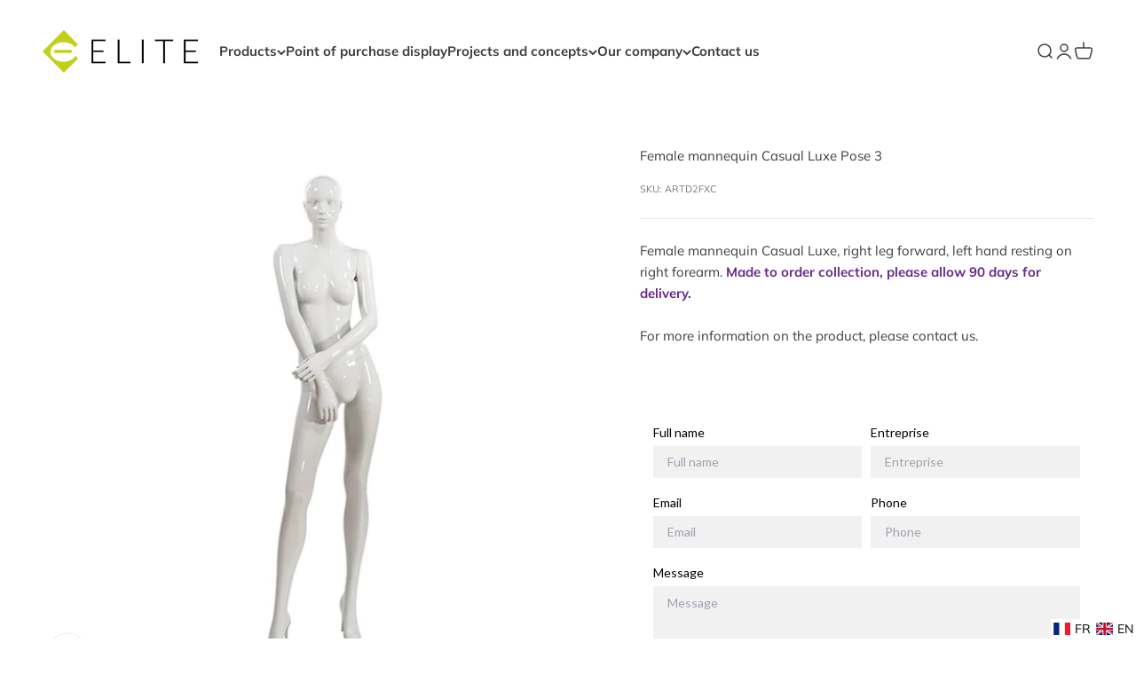

--- FILE ---
content_type: text/html; charset=utf-8
request_url: https://elitestorefixture.com/en/search?type=product&q=&section_id=template--21570696675647__41e93b03-69de-47d8-ac7e-61830b84b5e4
body_size: 370
content:
<section id="shopify-section-template--21570696675647__41e93b03-69de-47d8-ac7e-61830b84b5e4" class="shopify-section shopify-section--recently-viewed-products"><style>
  #shopify-section-template--21570696675647__41e93b03-69de-47d8-ac7e-61830b84b5e4 {
    --section-background-hash: 001090540349100060205007095070997;
  }

  #shopify-section-template--21570696675647__41e93b03-69de-47d8-ac7e-61830b84b5e4 + * {
    --previous-section-background-hash: 001090540349100060205007095070997;
  }</style><style>
  #shopify-section-template--21570696675647__41e93b03-69de-47d8-ac7e-61830b84b5e4 .product-list {
    --product-list-gap: var(--grid-gutter) var(--spacing-2);
    --product-list-items-per-row: 1;
    --product-list-carousel-item-width: 74vw;
    --product-list-grid: auto / repeat(var(--product-list-items-per-row), minmax(0, 1fr));
  }

  @media screen and (min-width: 700px) {
    #shopify-section-template--21570696675647__41e93b03-69de-47d8-ac7e-61830b84b5e4 .product-list {
      --product-list-gap: var(--product-list-row-gap) var(--product-list-column-gap);
      --product-list-items-per-row: 2;
      --product-list-carousel-item-width: 36vw;
    }
  }

  @media screen and (min-width: 1000px) {
    #shopify-section-template--21570696675647__41e93b03-69de-47d8-ac7e-61830b84b5e4 .product-list {
      --product-list-items-per-row: 3;
      --product-list-carousel-item-width: calc(var(--container-inner-width) / 3 - (var(--product-list-column-gap) / 3 * 2));
    }
  }
</style><recently-viewed-products products-count="6"  class="section   section-full bg-custom"style="--background: 247 247 247;"></recently-viewed-products>

</section>

--- FILE ---
content_type: text/javascript; charset=utf-8
request_url: https://elitestorefixture.com/en/products/mannequin-femme-casual-luxe-pose-3.js
body_size: 390
content:
{"id":8263657914687,"title":"Female mannequin Casual Luxe Pose 3","handle":"mannequin-femme-casual-luxe-pose-3","description":"Includes round tempered glass base and removable heel. All standing mannequins come with standard height calf fitting, standard foot fitting, boot fitting (15'' calf fitting) and thumbscrews for calf fitting. Specifications: Height: 69'' \/ Chest: 33'' \/ Waist: 24 1\/2'' \/ Hips: 35'' \/ Heel height: 4'' \/ Shoe size: 7.","published_at":"2023-03-21T16:36:17-04:00","created_at":"2023-03-21T16:36:17-04:00","vendor":"Presentoir Elite","type":"","tags":["Art mannequin"],"price":0,"price_min":0,"price_max":0,"available":false,"price_varies":false,"compare_at_price":null,"compare_at_price_min":0,"compare_at_price_max":0,"compare_at_price_varies":false,"variants":[{"id":44731534803263,"title":"Default Title","option1":"Default Title","option2":null,"option3":null,"sku":"ARTD2FXC","requires_shipping":true,"taxable":true,"featured_image":null,"available":false,"name":"Female mannequin Casual Luxe Pose 3","public_title":null,"options":["Default Title"],"price":0,"weight":1000,"compare_at_price":null,"inventory_management":"shopify","barcode":"","requires_selling_plan":false,"selling_plan_allocations":[]}],"images":["\/\/cdn.shopify.com\/s\/files\/1\/0690\/1943\/5327\/products\/testnom_1559655653.jpg?v=1679430977","\/\/cdn.shopify.com\/s\/files\/1\/0690\/1943\/5327\/products\/testnom_1559655558_4.jpg?v=1679430977"],"featured_image":"\/\/cdn.shopify.com\/s\/files\/1\/0690\/1943\/5327\/products\/testnom_1559655653.jpg?v=1679430977","options":[{"name":"Title","position":1,"values":["Default Title"]}],"url":"\/en\/products\/mannequin-femme-casual-luxe-pose-3","media":[{"alt":"Image","id":33263551349055,"position":1,"preview_image":{"aspect_ratio":1.0,"height":1000,"width":1000,"src":"https:\/\/cdn.shopify.com\/s\/files\/1\/0690\/1943\/5327\/products\/testnom_1559655653.jpg?v=1679430977"},"aspect_ratio":1.0,"height":1000,"media_type":"image","src":"https:\/\/cdn.shopify.com\/s\/files\/1\/0690\/1943\/5327\/products\/testnom_1559655653.jpg?v=1679430977","width":1000},{"alt":"Image","id":33263551381823,"position":2,"preview_image":{"aspect_ratio":1.0,"height":1000,"width":1000,"src":"https:\/\/cdn.shopify.com\/s\/files\/1\/0690\/1943\/5327\/products\/testnom_1559655558_4.jpg?v=1679430977"},"aspect_ratio":1.0,"height":1000,"media_type":"image","src":"https:\/\/cdn.shopify.com\/s\/files\/1\/0690\/1943\/5327\/products\/testnom_1559655558_4.jpg?v=1679430977","width":1000}],"requires_selling_plan":false,"selling_plan_groups":[]}

--- FILE ---
content_type: text/javascript; charset=utf-8
request_url: https://elitestorefixture.com/en/cart/update.js
body_size: 553
content:
{"token":"hWN7dlzZDyZjFoy5j50xewC1?key=901e8063074fdc17955f99fecd25f301","note":null,"attributes":{"language":"en"},"original_total_price":0,"total_price":0,"total_discount":0,"total_weight":0.0,"item_count":0,"items":[],"requires_shipping":false,"currency":"CAD","items_subtotal_price":0,"cart_level_discount_applications":[],"discount_codes":[],"items_changelog":{"added":[]}}